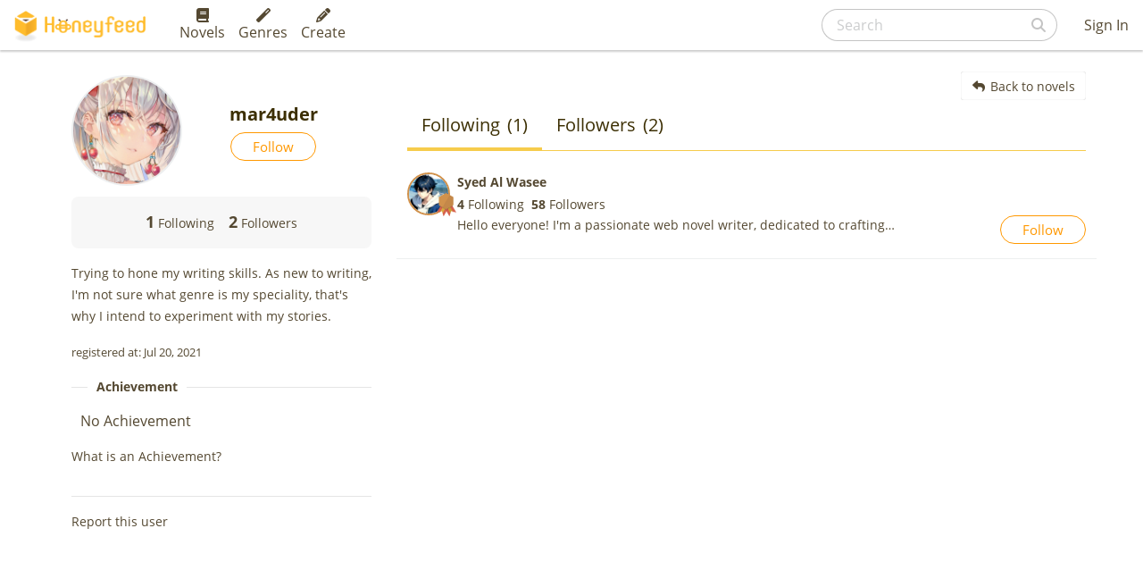

--- FILE ---
content_type: text/html; charset=utf-8
request_url: https://www.google.com/recaptcha/api2/aframe
body_size: 258
content:
<!DOCTYPE HTML><html><head><meta http-equiv="content-type" content="text/html; charset=UTF-8"></head><body><script nonce="XPYEzxQ1_PWu9NNK68gMDw">/** Anti-fraud and anti-abuse applications only. See google.com/recaptcha */ try{var clients={'sodar':'https://pagead2.googlesyndication.com/pagead/sodar?'};window.addEventListener("message",function(a){try{if(a.source===window.parent){var b=JSON.parse(a.data);var c=clients[b['id']];if(c){var d=document.createElement('img');d.src=c+b['params']+'&rc='+(localStorage.getItem("rc::a")?sessionStorage.getItem("rc::b"):"");window.document.body.appendChild(d);sessionStorage.setItem("rc::e",parseInt(sessionStorage.getItem("rc::e")||0)+1);localStorage.setItem("rc::h",'1768976891510');}}}catch(b){}});window.parent.postMessage("_grecaptcha_ready", "*");}catch(b){}</script></body></html>